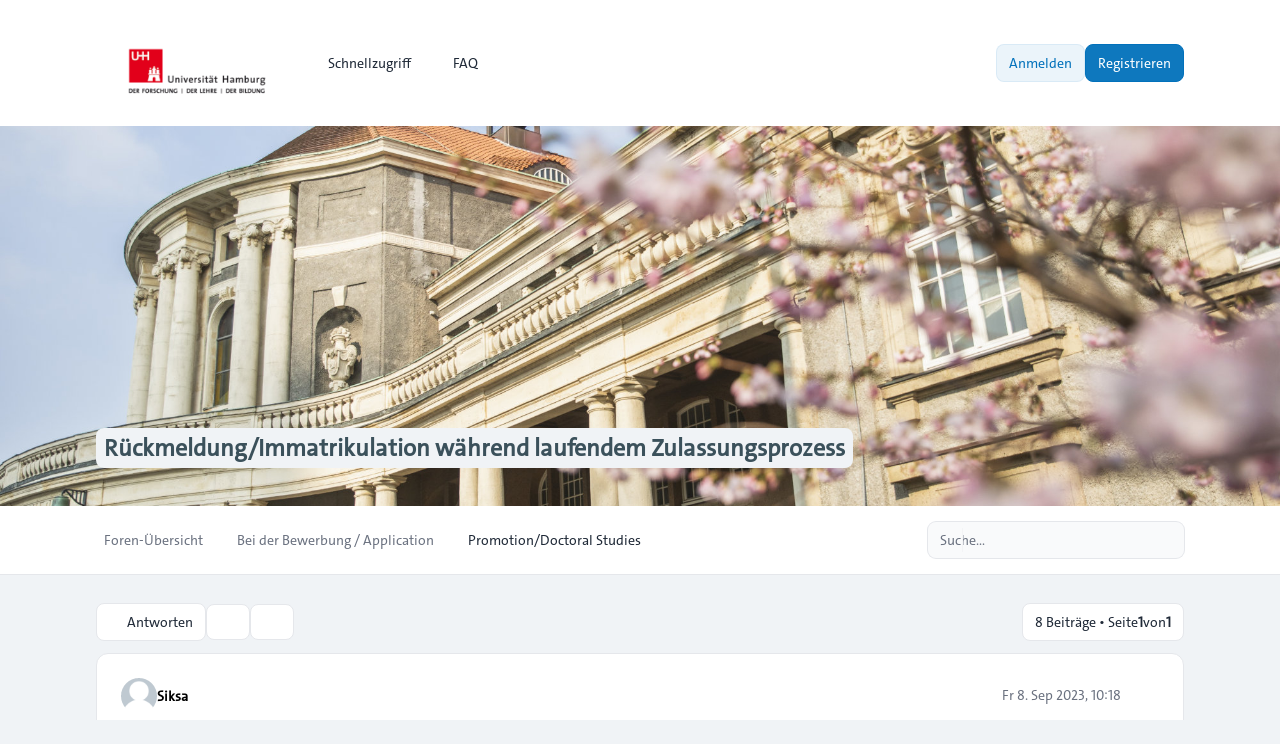

--- FILE ---
content_type: text/html; charset=UTF-8
request_url: https://www.cc-forum.uni-hamburg.de/forum/viewtopic.php?p=57880&sid=577bfaeb84dde01f3bf1c625519d9f07
body_size: 11109
content:
<!DOCTYPE html>
<html dir="ltr" lang="de">
  <head>
    <meta charset="utf-8">
    <meta http-equiv="X-UA-Compatible" content="IE=edge">
    <meta name="viewport" content="width=device-width, initial-scale=1">
    
    <title>Rückmeldung/Immatrikulation während laufendem Zulassungsprozess - Campus-Center Forum</title>

          <link rel="alternate" type="application/atom+xml" title="Feed - Campus-Center Forum" href="/forum/app.php/feed?sid=97d60f2594e308dde2547b60dc53ec29">                  <link rel="alternate" type="application/atom+xml" title="Feed - Neue Themen" href="/forum/app.php/feed/topics?sid=97d60f2594e308dde2547b60dc53ec29">            <link rel="alternate" type="application/atom+xml" title="Feed - Forum - Promotion/Doctoral Studies" href="/forum/app.php/feed/forum/8?sid=97d60f2594e308dde2547b60dc53ec29">      <link rel="alternate" type="application/atom+xml" title="Feed - Thema - Rückmeldung/Immatrikulation während laufendem Zulassungsprozess" href="/forum/app.php/feed/topic/22166?sid=97d60f2594e308dde2547b60dc53ec29">          
          <link rel="canonical" href="https://www.cc-forum.uni-hamburg.de/forum/viewtopic.php?t=22166">
    
    			<link rel="icon" href="./styles/zeina/theme/images/uhh-logo-favicon1.jpg" type="image/x-icon">
    
    <link href="./styles/zeina/theme/assets/css/stylesheet.css" rel="stylesheet" media="screen">

         <link href="./assets/css/font-awesome.min.css?assets_version=62" rel="stylesheet">
        
    
    <link rel="preconnect" href="https://fonts.googleapis.com">
    <link rel="preconnect" href="https://fonts.gstatic.com" crossorigin>
    <link href="https://fonts.googleapis.com/css2?family=Inter:wght@100..900&display=swap" rel="stylesheet">

        
    
    <style>
      html {
        --color-primary: 37, 99, 235;
        --color-text: var(--color-primary);
        --color-secondary: 107, 114, 128;
        --header-image: url("./styles/zeina/theme/images/240304_Fruehling_Esfandiari_0230-2000x1333.jpg") center center / cover no-repeat;
        --panel-bg: rgb(37, 99, 235);
      }
      .header-section .header-image {
        background:  var(--header-image) ;
      }

            .icon, .button .icon, blockquote cite:before, .uncited:before {
        display: inline-block;
        font-family: FontAwesome;
        font-weight: normal;
        font-style: normal;
        font-variant: normal;
        font-size: 14px;
        line-height: 1;
        text-rendering: auto;
        -webkit-font-smoothing: antialiased;
        -moz-osx-font-smoothing: grayscale;
      }
          </style>
  </head>

  <body id="phpbb" class="bg-gray-100 text-gray-800 leading-relaxed relative card-primary ">
        <div class="wrapper flex flex-col min-h-screen">
      <a id="top" class="top-anchor" accesskey="t"></a>

            
            <header>
                <div class="navbar text-sm md:py-4 py-3 bg-white">
  <nav class="max-w-6xl layout-container mx-auto px-4 lg:px-8 md:flex md:items-center md:justify-between md:gap-5">
    <div class="flex items-center justify-between">
  		          			<a href="./index.php?sid=97d60f2594e308dde2547b60dc53ec29">
  				<img class="mx-auto logo" style="" src="./styles/zeina/theme/images/up-uhh-logo-248.png" alt="Campus-Center Forum">
  			</a>
  			            <div class="md:hidden flex items-center gap-2">
				
        <button type="button" class="zn-collapse-toggle relative flex overflow-hidden transition-all duration-300 dropdown-item rounded-full gap-2 p-2" data-zn-collapse="#navbar-alignment" aria-controls="navbar-alignment" aria-label="Toggle navigation">					
					<span class="zn-collapse-open:hidden block leading-[0]"><i class="iconify" data-mode="style" data-icon="ph:list-bold" data-width="24" data-height="24" aria-hidden="true"></i></span>
					<span class="zn-collapse-open:block hidden leading-[0]"><i class="iconify" data-mode="style" data-icon="ph:x" data-width="24" data-height="24" aria-hidden="true"></i></span>
        </button>
      </div>
    </div>
    <div id="navbar-alignment" class="zn-collapse hidden max-md:overflow-hidden basis-full grow md:flex justify-between">
      <ul id="nav-main" class="flex flex-wrap max-md:flex-col gap-1 md:mt-0 mt-4 md:items-center" role="menubar">
								<li id="quick-links" class="zn-dropdown relative [--strategy:static] md:[--strategy:absolute] [--adaptive:none]" role="presentation">
					<a href="#" class="zn-dropdown-toggle dropdown-item gap-2 font-medium" role="menuitem">
            <i class="iconify" data-mode="style" data-icon="mdi:menu" data-width="18" data-height="18" aria-hidden="true"></i>
            <span class="max-md:w-full">Schnellzugriff</span>
						<span class="md:hidden leading-[0]"><i class="iconify" data-mode="style" data-icon="ri:arrow-right-s-line" data-width="18" data-height="18" aria-hidden="true"></i></span>
						<span class="max-md:hidden leading-[0]"><i class="iconify" data-mode="style" data-icon="ri:arrow-down-s-line" data-width="18" data-height="18" aria-hidden="true"></i></span>
          </a>
          <div class="zn-dropdown-menu dropdown dropdown-start md:w-48">
						<ul class="dropdown-contents" role="menu">
																						<li class="first:hidden border-t pt-1 mt-1"></li>
																																<li>
									<a class="dropdown-item" href="./search.php?search_id=unanswered&amp;sid=97d60f2594e308dde2547b60dc53ec29" role="menuitem">Unbeantwortete Themen</a>
								</li>
								<li>
									<a class="dropdown-item" href="./search.php?search_id=active_topics&amp;sid=97d60f2594e308dde2547b60dc53ec29" role="menuitem">Aktive Themen</a>
								</li>
								<li class="border-t pt-1 mt-1"></li>
								<li>
									<a class="dropdown-item" href="./search.php?sid=97d60f2594e308dde2547b60dc53ec29" role="menuitem">Suche</a>
								</li>
																					<li class="first:hidden last:hidden border-t pt-1 mt-1"></li>
													</ul>
          </div>
        </li>
												<li role="presentation">
					<a class="dropdown-item font-medium gap-2" href="/forum/app.php/help/faq?sid=97d60f2594e308dde2547b60dc53ec29" rel="help" title="Häufig gestellte Fragen" role="menuitem">
            <i class="iconify" data-mode="style" data-icon="fluent:chat-bubbles-question-32-regular" data-width="18" data-height="18" aria-hidden="true"></i>
            FAQ
          </a>
				</li>
												      </ul>
			<div class="navbar-menu-divider md:hidden border-t my-2"></div>
      <ul id="user-menu" class="flex max-md:flex-col gap-1 md:items-center" role="menubar">
				
										<li id="login_dropdown" class="zn-dropdown relative" role="presentation">
						<a class="zn-dropdown-toggle btn-primary-outline relative flex overflow-hidden transition-all duration-300" href="./ucp.php?mode=login&amp;redirect=viewtopic.php%3Fp%3D57880&amp;sid=97d60f2594e308dde2547b60dc53ec29" title="Anmelden" accesskey="x" role="menuitem">
							Anmelden
						</a>
						<div id="quick-login" class="zn-dropdown-menu dropdown dropdown-end md:w-96 max-md:max-w-[85%]">
	<form class="dropdown-contents" method="post" action="./ucp.php?mode=login&amp;sid=97d60f2594e308dde2547b60dc53ec29">
		<a class="dropdown-header block text-base font-medium md:p-3 p-2" href="./ucp.php?mode=login&amp;redirect=viewtopic.php%3Fp%3D57880&amp;sid=97d60f2594e308dde2547b60dc53ec29">Anmelden</a>
		<div class="dropdown-content space-y-4 md:p-3 p-2">
			<div>
				<label for="username" class="block text-sm font-medium">Benutzername:</label>
				<input type="text" id="username" name="username" size="10" class="inputbox mt-2" autocomplete="username">
			</div>
			<div>
				<div class="flex items-center justify-between">
					<label for="password" class="block text-sm font-medium">Passwort:</label>
									</div>
				<div class="mt-2 relative">
					<input type="password" id="password" name="password" size="10" autocomplete="current-password" class="inputbox">
					<button type="button" title="Show Password" aria-label="Show Password" data-zn-password="#password" tabindex="-1" class="zn-password-toggle absolute top-0 end-0 px-3 rounded-e-md flex items-center h-full">
						<span class="zn-password-active:block hidden leading-[0]"><i class="iconify text-secondary" data-mode="style" data-icon="ph:eye" data-height="14" data-width="14"></i></span>
						<span class="zn-password-active:hidden leading-[0]"><i class="iconify text-secondary" data-mode="style" data-icon="ph:eye-slash" data-height="14" data-width="14"></i></span>
					</button>
				</div>
			</div>
		</div>
		<div class="dropdown-footer md:p-3 p-2">

						<div class="flex mb-4">
				<input id="autologin" name="autologin" type="checkbox" class="checkbox-primary">
				<label for="autologin" class="text-sm text-secondary ms-3">Angemeldet bleiben</label>
			</div>
						<input type="hidden" name="redirect" value="./viewtopic.php?p=57880&amp;sid=97d60f2594e308dde2547b60dc53ec29" />
<input type="hidden" name="creation_time" value="1769735858" />
<input type="hidden" name="form_token" value="1dfe2ac01fbccdce54f7d5f04a7783308545f3fa" />

			

			<button type="submit" name="login" class="btn-primary relative flex overflow-hidden transition-all duration-300 flex w-full justify-center" value="Anmelden">Anmelden</button>
			
							<p class="mt-4 text-center text-sm text-secondary">
					Not a member?
					<a href="./ucp.php?mode=register&amp;sid=97d60f2594e308dde2547b60dc53ec29" class="font-medium text-color">Registrieren</a>
				</p>
					</div>
	</form>
</div>					</li>
					
										<li role="presentation">
						<a class="btn-primary relative flex overflow-hidden transition-all duration-300" href="./ucp.php?mode=register&amp;sid=97d60f2594e308dde2547b60dc53ec29" role="menuitem">
							Registrieren
						</a>
					</li>
					
												</ul>
    </div>
  </nav>
</div>        <div id="page-header" role="banner">
                    <div class="relative header-section overflow-hidden">
            <div class="flex size-full items-center">
              <div class="size-full header-image"></div>
            </div>
            <div class="absolute bottom-[10%] w-full z-[2]">
              <div class="max-w-6xl layout-container mx-auto px-4 lg:px-8 leading-relaxed">
                				<h1 class="topic-title text-slate-50 md:text-2xl text-xl">Rückmeldung/Immatrikulation während laufendem Zulassungsprozess</h1>
					                <p class="absolute left-[-10000px] top-auto w-1 h-1 overflow-hidden"><a href="#start_here">Zum Inhalt</a></p>
              </div>
            </div>
          </div>
                  </div>
        <div class="breadcrumbs-panel border-b border-gray-200 bg-white min-h-16">
	<div class="max-w-6xl layout-container mx-auto p-4 lg:px-8 flex max-md:flex-col-reverse flex-wrap md:items-center md:justify-between gap-2 max-md:py-1">
		<div class="breadcrumbs">
			<div id="breadcrumbs" class="zn-collapse hidden md:flex max-md:overflow-hidden basis-full grow justify-between">
				<ol class="breadcrumb md:flex block flex-wrap items-center text-sm font-medium w-full max-md:mb-2">
										
					
					
										<li itemscope itemtype="https://schema.org/BreadcrumbList" class="breadcrumb-item">
						<span class="md:inline-flex block items-center" itemtype="https://schema.org/ListItem" itemprop="itemListElement" itemscope>
							<a itemprop="item" href="./index.php?sid=97d60f2594e308dde2547b60dc53ec29" accesskey="h" data-navbar-reference="index" class="relative flex overflow-hidden transition-all duration-300 dropdown-item md:p-2 p-3 text-secondary">
								<span itemprop="name">Foren-Übersicht</span>
							</a>
														<span class="max-md:hidden flex"><i class="iconify opacity-50" data-mode="style" data-icon="mdi:slash-forward" data-width="18" data-height="18" aria-hidden="true"></i></span>
														<meta itemprop="position" content="1">
						</span>
					</li>

															<li itemscope itemtype="https://schema.org/BreadcrumbList" class="breadcrumb-item">
																		<span class="md:inline-flex block items-center" itemtype="https://schema.org/ListItem" itemprop="itemListElement" itemscope data-forum-id="3">
							<a itemprop="item" href="./viewforum.php?f=3&amp;sid=97d60f2594e308dde2547b60dc53ec29" class="relative flex overflow-hidden transition-all duration-300 dropdown-item md:p-2 p-3 text-secondary">
								<span itemprop="name">Bei der Bewerbung / Application</span>
							</a>
															<span class="max-md:hidden flex"><i class="iconify opacity-50" data-mode="style" data-icon="mdi:slash-forward" data-width="18" data-height="18" aria-hidden="true"></i></span>
														<meta itemprop="position" content="2">
						</span>
					</li>
																				<li itemscope itemtype="https://schema.org/BreadcrumbList" class="breadcrumb-item">
																		<span class="md:inline-flex block items-center" itemtype="https://schema.org/ListItem" itemprop="itemListElement" itemscope data-forum-id="8">
							<a itemprop="item" href="./viewforum.php?f=8&amp;sid=97d60f2594e308dde2547b60dc53ec29" class="relative flex overflow-hidden transition-all duration-300 dropdown-item md:p-2 p-3 text-current">
								<span itemprop="name">Promotion/Doctoral Studies</span>
							</a>
														<meta itemprop="position" content="3">
						</span>
					</li>
												      
									</ol>
			</div>
		</div>
		<div class="flex items-center gap-2 max-md:w-full max-md:mt-2">
    	<div class="md:hidden">
				<button type="button" class="zn-collapse-toggle dropdown-item w-full gap-2 relative flex overflow-hidden transition-all duration-300 rounded-full" data-zn-collapse="#breadcrumbs" aria-controls="breadcrumbs">
					<i class="iconify" data-mode="style" data-icon="ri:menu-4-fill" data-width="20" data-height="20" aria-hidden="true"></i>
				</button>
			</div>
      <div class="max-md:w-full">
  			  			  			<div id="search-box" class="search-box search-header" role="search">
  				<form action="./search.php?sid=97d60f2594e308dde2547b60dc53ec29" method="get" id="search" class="flex items-center relative">
  					<input name="keywords" id="keywords" type="text" maxlength="128" class="inputbox search md:w-64 w-full shadow-none" size="20" value="" placeholder="Suche…">
  					<div class="absolute ltr:right-1 rtl:left-1 flex items-center">
  						<button class="button button-search relative flex overflow-hidden transition-all duration-300 leading-[0] p-2 text-secondary hover:text-color hover:bg-primary/5 rounded-full" type="submit" title="Suche" aria-label="Suche">
  							<i class="iconify" data-mode="style" data-icon="fluent:search-32-filled" data-width="18" data-height="18" aria-hidden="true"></i>
  						</button>
  						<span class="py-3 border-r"></span>
  						<a href="./search.php?sid=97d60f2594e308dde2547b60dc53ec29" class="button button-search-end relative flex overflow-hidden transition-all duration-300 leading-[0] p-2 text-secondary hover:text-color hover:bg-primary/5 rounded-full" title="Erweiterte Suche">
  							<i class="iconify" data-mode="style" data-icon="lucide:settings" data-width="18" data-height="18" aria-hidden="true"></i><span class="sr-only">Erweiterte Suche</span>
  						</a>
  					</div>
  					<input type="hidden" name="sid" value="97d60f2594e308dde2547b60dc53ec29" />

  				</form>
  			</div>
  			  			      </div>
		</div>
	</div>
</div>      </header>
            
            <main id="page-body" class="page-body flex-grow w-full bg-gray-100">
        <div class="max-w-6xl layout-container mx-auto p-4 lg:px-8">
          <a id="start_here" class="anchor"></a>
          

<div class="action-bar bar-top flex flex-wrap md:items-center my-3 justify-between gap-1 gap-y-2">
	<div class="flex flex-wrap items-center gap-1 grow">
		<div class="flex items-center gap-1">
										<a href="./posting.php?mode=reply&amp;t=22166&amp;sid=97d60f2594e308dde2547b60dc53ec29" class="card-sm relative flex overflow-hidden transition-all duration-300 max-md:w-full " title="Antwort erstellen">
											<i class="iconify" data-mode="style" data-icon="bi:reply" data-width="18" data-height="18" aria-hidden="true"></i> <span class="max-md:hidden">Antworten</span>
									</a>
								</div>

		<div class="topic-tools post-buttons zn-dropdown relative">
	<button type="button" class="zn-dropdown-toggle relative flex overflow-hidden transition-all duration-300 card-sm link" title="Themen-Optionen">
		<i class="iconify p-px" data-mode="style" data-icon="uil:wrench" data-width="18" data-height="18" aria-hidden="true"></i>
		<span class="sr-only">Themen-Optionen</span>
	</button>
	<div class="zn-dropdown-menu dropdown dropdown-start md:w-56">
		<ul class="dropdown-content text-sm" role="menu">
																											<li>
					<a href="./viewtopic.php?t=22166&amp;sid=97d60f2594e308dde2547b60dc53ec29&amp;view=print" title="Druckansicht" accesskey="p" class="relative flex overflow-hidden transition-all duration-300 dropdown-item gap-2">
						<i class="iconify" data-mode="style" data-icon="fluent:print-24-regular" data-width="18" data-height="18" aria-hidden="true"></i><span>Druckansicht</span>
					</a>
				</li>
										</ul>
	</div>
</div>
		
					<div id="search-forum" class="search-forum zn-dropdown relative">
				<button id="zn-dropdown-search-forum" type="button" class="zn-dropdown-toggle relative flex overflow-hidden transition-all duration-300 card-sm link" title="Thema durchsuchen…">
					<i class="iconify p-px" data-mode="style" data-icon="fluent:search-32-filled" data-width="18" data-height="18" aria-hidden="true"></i>
					<span class="sr-only">Suche</span>
				</button>
				<div class="zn-dropdown-menu dropdown dropdown-start md:w-56">
					<form method="get" id="topic-search" action="./search.php?sid=97d60f2594e308dde2547b60dc53ec29" class="p-2">
						<div class="dropdown-content search-box" role="search">
							<div>
								<label for="search_keywords" class="block text-sm font-medium mb-2">Suche:</label>
								<input class="inputbox search" type="search" name="keywords" id="search_keywords" size="20" placeholder="Thema durchsuchen…">
							</div>
						</div>
						<div class="dropdown-footer mt-2">
							<button class="btn-primary button-search relative flex overflow-hidden transition-all duration-300 w-full justify-center" type="submit" value="Suche">Suche</button>
							<a href="./search.php?sid=97d60f2594e308dde2547b60dc53ec29" class="btn-primary-outline relative flex overflow-hidden transition-all duration-300 justify-center mt-1">Erweiterte Suche</a>
							<input type="hidden" name="t" value="22166" />
<input type="hidden" name="sf" value="msgonly" />
<input type="hidden" name="sid" value="97d60f2594e308dde2547b60dc53ec29" />

						</div>
					</form>
				</div>
			</div>
		
			</div>

		<div class="flex flex-wrap items-center justify-end gap-1">
		<div class="pagination flex flex-wrap items-center justify-end gap-1">
						<div class="card-sm">8 Beiträge &bull; Seite <strong>1</strong> von <strong>1</strong></div>
					</div>
	</div>
		</div>


<div class="posts my-3 flex flex-col gap-y-3">
		<div id="p57781" class="post has-profile card p-6 has-simple-profile">
    		
    <div class="postbody grow">
            			
			<div id="post_content57781">
        <div  class="postprofile postprofile-simple flex flex-wrap gap-2 items-start justify-between pb-4" id="profile57781" >
  				<div class="zn-dropdown user_data_dropdown relative">
  					<div class="zn-dropdown-toggle hover:cursor-pointer author flex items-center min-w-0 gap-3">
  						<div class="avatar-container relative author-img-sm">
  							  							                  <span class="avatar flex h-9 w-9 rounded-full overflow-hidden"><img src="./styles/zeina/theme/images/no_avatar.gif"></span>
                  							  						</div>
  						<div class="flex flex-wrap gap-3 w-full">
  							<div class="min-w-0 flex-auto">
  								  								<div class="profile-author text-sm font-semibold"><a href="./memberlist.php?mode=viewprofile&amp;u=36458&amp;sid=97d60f2594e308dde2547b60dc53ec29" style="color: #000000;" class="username-coloured">Siksa</a></div>
  								
  								  								  								  							</div>
  							  						</div>
  					</div>
  					<div class="zn-dropdown-menu dropdown dropdown-start md:w-80 max-md:max-w-[85%] no_data" data-dropdown="user_data_57781"></div>
  				</div>
          
    			<div class="flex items-center gap-1 justify-end grow">
    				
                			              <time class="text-secondary p-1 text-sm max-md:hidden" datetime="2023-09-08T08:18:13+00:00">Fr 8. Sep 2023, 10:18</time>
    			              
    				    				    				
    					<div class="topic-tools post-buttons flex items-center gap-1 p-0">
    						    						    						<a href="./posting.php?mode=quote&amp;p=57781&amp;sid=97d60f2594e308dde2547b60dc53ec29" title="Mit Zitat antworten" class="relative flex overflow-hidden transition-all duration-300 rounded-full text-secondary hover:text-color hover:bg-primary/[0.08] font-medium p-2 inline-flex gap-2" aria-label="Zitieren">
    							<i class="iconify" data-mode="style" data-icon="mingcute:quote-right-line" data-width="18" data-height="18" aria-hidden="true"></i>
    						</a>
    						    						
    						    					</div>
    				    				    			</div>
                  </div>
        
                    		<div class="post-title flex items-center gap-2 font-semibold">
    			    				<img src="./images/icons/misc/UHHAntwort.gif" width="14" height="14" alt="Bearbeitet" title="Bearbeitet">
    			    			<a href="./viewtopic.php?p=57781&amp;sid=97d60f2594e308dde2547b60dc53ec29#p57781">Rückmeldung/Immatrikulation während laufendem Zulassungsprozess</a>
    		</div>
        
    		<div class="mt-2.5 pt-2.5 border-t">
    			<div>
    				
    				
    				
    				<div class="content">Liebes CC-Team,<br>
<br>
ich habe kurzfristig erfahren, dass ich noch die Zulassung nach der aktuellen Promotionsstudienordnung nachholen muss (bin aus familiären Gründen schon länger Promotionsstudentin an der Uni HH). Mein Doktorvater hat bereits im Juli (oder Anfang August?) die Betreuungszusage in die Alsterterrassen geschickt. Ich habe bereits am 20. August die 340 EUR fürs Wintersemester überwiesen (ohne dass dieses Mal der Zahlträger etc in Stine erschienen war). Die Zulassung von der Kommission ist in Vorbereitung, aber aus terminlichen Gründen noch nicht erfolgt. <br>
Kann ich mit dem baldigen Eintreffen meiner Semesterunterlagen rechnen, oder ist etwas schiefgegangen, oder muss ich noch etwas liefern?<br>
<br>
Mit freundlichen Grüßen<br>
Siksa</div>
    				
    				
    				
    				
    				
    				
    				
    				    					    				
    				    			</div>
    		</div>
      </div>
    </div>
	</div>
			<div id="p57796" class="post has-profile card p-6 has-simple-profile">
    		
    <div class="postbody grow">
            			
			<div id="post_content57796">
        <div  class="postprofile postprofile-simple flex flex-wrap gap-2 items-start justify-between pb-4" id="profile57796" >
  				<div class="zn-dropdown user_data_dropdown relative">
  					<div class="zn-dropdown-toggle hover:cursor-pointer author flex items-center min-w-0 gap-3">
  						<div class="avatar-container relative author-img-sm">
  							  							  								<a href="./memberlist.php?mode=viewprofile&amp;u=99&amp;sid=97d60f2594e308dde2547b60dc53ec29" class="avatar flex h-9 w-9 rounded-full overflow-hidden"><img class="avatar" src="./download/file.php?avatar=g8_1418725641.jpg" width="50" height="50" alt="Benutzeravatar" /></a>  							  							  						</div>
  						<div class="flex flex-wrap gap-3 w-full">
  							<div class="min-w-0 flex-auto">
  								  								<div class="profile-author text-sm font-semibold"><a href="./memberlist.php?mode=viewprofile&amp;u=99&amp;sid=97d60f2594e308dde2547b60dc53ec29" style="color: #696969;" class="username-coloured">Campus-Center - BK</a></div>
  								
  								  								  								  							</div>
  							  						</div>
  					</div>
  					<div class="zn-dropdown-menu dropdown dropdown-start md:w-80 max-md:max-w-[85%] no_data" data-dropdown="user_data_57796"></div>
  				</div>
          
    			<div class="flex items-center gap-1 justify-end grow">
    				
                			              <time class="text-secondary p-1 text-sm max-md:hidden" datetime="2023-09-08T14:09:35+00:00">Fr 8. Sep 2023, 16:09</time>
    			              
    				    				    				
    					<div class="topic-tools post-buttons flex items-center gap-1 p-0">
    						    						    						<a href="./posting.php?mode=quote&amp;p=57796&amp;sid=97d60f2594e308dde2547b60dc53ec29" title="Mit Zitat antworten" class="relative flex overflow-hidden transition-all duration-300 rounded-full text-secondary hover:text-color hover:bg-primary/[0.08] font-medium p-2 inline-flex gap-2" aria-label="Zitieren">
    							<i class="iconify" data-mode="style" data-icon="mingcute:quote-right-line" data-width="18" data-height="18" aria-hidden="true"></i>
    						</a>
    						    						
    						    					</div>
    				    				    			</div>
                  </div>
        
                    		<div class="post-title flex items-center gap-2 font-semibold">
    			    			<a href="./viewtopic.php?p=57796&amp;sid=97d60f2594e308dde2547b60dc53ec29#p57796">Re: Rückmeldung/Immatrikulation während laufendem Zulassungsprozess</a>
    		</div>
        
    		<div class="mt-2.5 pt-2.5 border-t">
    			<div>
    				
    				
    				
    				<div class="content">Hallo Siska,<br>
<br>
es fehlt nur der Zulassungsbescheid aus der Fakultät. Dann können die Semesterunterlagen erstellt werden.<br>
<br>
Mit besten Grüßen,<br>
BK</div>
    				
    				
    				
    				
    				
    				
    				
    				    					<div id="sig57796" class="signature mt-3 pt-3 border-t border-dashed border-gray-200">Beratung und Administration<br>
Campus-Center<br>
Universität Hamburg</div>    				
    				    			</div>
    		</div>
      </div>
    </div>
	</div>
			<div id="p57799" class="post has-profile card p-6 has-simple-profile">
    		
    <div class="postbody grow">
            			
			<div id="post_content57799">
        <div  class="postprofile postprofile-simple flex flex-wrap gap-2 items-start justify-between pb-4" id="profile57799" >
  				<div class="zn-dropdown user_data_dropdown relative">
  					<div class="zn-dropdown-toggle hover:cursor-pointer author flex items-center min-w-0 gap-3">
  						<div class="avatar-container relative author-img-sm">
  							  							                  <span class="avatar flex h-9 w-9 rounded-full overflow-hidden"><img src="./styles/zeina/theme/images/no_avatar.gif"></span>
                  							  						</div>
  						<div class="flex flex-wrap gap-3 w-full">
  							<div class="min-w-0 flex-auto">
  								  								<div class="profile-author text-sm font-semibold"><a href="./memberlist.php?mode=viewprofile&amp;u=36458&amp;sid=97d60f2594e308dde2547b60dc53ec29" style="color: #000000;" class="username-coloured">Siksa</a></div>
  								
  								  								  								  							</div>
  							  						</div>
  					</div>
  					<div class="zn-dropdown-menu dropdown dropdown-start md:w-80 max-md:max-w-[85%] no_data" data-dropdown="user_data_57799"></div>
  				</div>
          
    			<div class="flex items-center gap-1 justify-end grow">
    				
                			              <time class="text-secondary p-1 text-sm max-md:hidden" datetime="2023-09-08T19:25:04+00:00">Fr 8. Sep 2023, 21:25</time>
    			              
    				    				    				
    					<div class="topic-tools post-buttons flex items-center gap-1 p-0">
    						    						    						<a href="./posting.php?mode=quote&amp;p=57799&amp;sid=97d60f2594e308dde2547b60dc53ec29" title="Mit Zitat antworten" class="relative flex overflow-hidden transition-all duration-300 rounded-full text-secondary hover:text-color hover:bg-primary/[0.08] font-medium p-2 inline-flex gap-2" aria-label="Zitieren">
    							<i class="iconify" data-mode="style" data-icon="mingcute:quote-right-line" data-width="18" data-height="18" aria-hidden="true"></i>
    						</a>
    						    						
    						    					</div>
    				    				    			</div>
                  </div>
        
                    		<div class="post-title flex items-center gap-2 font-semibold">
    			    			<a href="./viewtopic.php?p=57799&amp;sid=97d60f2594e308dde2547b60dc53ec29#p57799">Re: Rückmeldung/Immatrikulation während laufendem Zulassungsprozess</a>
    		</div>
        
    		<div class="mt-2.5 pt-2.5 border-t">
    			<div>
    				
    				
    				
    				<div class="content">Liebe/-r BK,<br>
<br>
vielen Dank für die Antwort! Der zuständige Promotionsausschuss tagt erst wieder am 25. Oktober. Heißt das, dass ich dann zu Semesterbeginn meine Unterlagen (inklusive Semesterticket) noch nicht haben werde?<br>
<br>
Freundliche Grüße<br>
Siksa</div>
    				
    				
    				
    				
    				
    				
    				
    				    					    				
    				    			</div>
    		</div>
      </div>
    </div>
	</div>
			<div id="p57880" class="post has-profile card p-6 has-simple-profile">
    		
    <div class="postbody grow">
            			
			<div id="post_content57880">
        <div  class="postprofile postprofile-simple flex flex-wrap gap-2 items-start justify-between pb-4" id="profile57880" >
  				<div class="zn-dropdown user_data_dropdown relative">
  					<div class="zn-dropdown-toggle hover:cursor-pointer author flex items-center min-w-0 gap-3">
  						<div class="avatar-container relative author-img-sm">
  							  							  								<a href="./memberlist.php?mode=viewprofile&amp;u=99&amp;sid=97d60f2594e308dde2547b60dc53ec29" class="avatar flex h-9 w-9 rounded-full overflow-hidden"><img class="avatar" src="./download/file.php?avatar=g8_1418725641.jpg" width="50" height="50" alt="Benutzeravatar" /></a>  							  							  						</div>
  						<div class="flex flex-wrap gap-3 w-full">
  							<div class="min-w-0 flex-auto">
  								  								<div class="profile-author text-sm font-semibold"><a href="./memberlist.php?mode=viewprofile&amp;u=99&amp;sid=97d60f2594e308dde2547b60dc53ec29" style="color: #696969;" class="username-coloured">Campus-Center - BK</a></div>
  								
  								  								  								  							</div>
  							  						</div>
  					</div>
  					<div class="zn-dropdown-menu dropdown dropdown-start md:w-80 max-md:max-w-[85%] no_data" data-dropdown="user_data_57880"></div>
  				</div>
          
    			<div class="flex items-center gap-1 justify-end grow">
    				
                			              <time class="text-secondary p-1 text-sm max-md:hidden" datetime="2023-09-13T16:23:11+00:00">Mi 13. Sep 2023, 18:23</time>
    			              
    				    				    				
    					<div class="topic-tools post-buttons flex items-center gap-1 p-0">
    						    						    						<a href="./posting.php?mode=quote&amp;p=57880&amp;sid=97d60f2594e308dde2547b60dc53ec29" title="Mit Zitat antworten" class="relative flex overflow-hidden transition-all duration-300 rounded-full text-secondary hover:text-color hover:bg-primary/[0.08] font-medium p-2 inline-flex gap-2" aria-label="Zitieren">
    							<i class="iconify" data-mode="style" data-icon="mingcute:quote-right-line" data-width="18" data-height="18" aria-hidden="true"></i>
    						</a>
    						    						
    						    					</div>
    				    				    			</div>
                  </div>
        
                    		<div class="post-title flex items-center gap-2 font-semibold">
    			    			<a href="./viewtopic.php?p=57880&amp;sid=97d60f2594e308dde2547b60dc53ec29#p57880">Re: Rückmeldung/Immatrikulation während laufendem Zulassungsprozess</a>
    		</div>
        
    		<div class="mt-2.5 pt-2.5 border-t">
    			<div>
    				
    				
    				
    				<div class="content">Hallo Siksa,<br>
<br>
leider ja. Die Semesterunterlagen werden erst erstellt, wenn uns die Zulassung vorliegt. Sie können uns die Zulassung über das folgende Formular einreichen: <a href="https://www.uni-hamburg.de/campuscenter/bewerbung/online-immatrikulation/nachreichungen.html" class="postlink">https://www.uni-hamburg.de/campuscenter ... ungen.html</a>.<br>
<br>
Beste Grüße,<br>
BK</div>
    				
    				
    				
    				
    				
    				
    				
    				    					<div id="sig57880" class="signature mt-3 pt-3 border-t border-dashed border-gray-200">Beratung und Administration<br>
Campus-Center<br>
Universität Hamburg</div>    				
    				    			</div>
    		</div>
      </div>
    </div>
	</div>
			<div id="p58521" class="post has-profile card p-6 has-simple-profile">
    		
    <div class="postbody grow">
            			
			<div id="post_content58521">
        <div  class="postprofile postprofile-simple flex flex-wrap gap-2 items-start justify-between pb-4" id="profile58521" >
  				<div class="zn-dropdown user_data_dropdown relative">
  					<div class="zn-dropdown-toggle hover:cursor-pointer author flex items-center min-w-0 gap-3">
  						<div class="avatar-container relative author-img-sm">
  							  							                  <span class="avatar flex h-9 w-9 rounded-full overflow-hidden"><img src="./styles/zeina/theme/images/no_avatar.gif"></span>
                  							  						</div>
  						<div class="flex flex-wrap gap-3 w-full">
  							<div class="min-w-0 flex-auto">
  								  								<div class="profile-author text-sm font-semibold"><a href="./memberlist.php?mode=viewprofile&amp;u=36458&amp;sid=97d60f2594e308dde2547b60dc53ec29" style="color: #000000;" class="username-coloured">Siksa</a></div>
  								
  								  								  								  							</div>
  							  						</div>
  					</div>
  					<div class="zn-dropdown-menu dropdown dropdown-start md:w-80 max-md:max-w-[85%] no_data" data-dropdown="user_data_58521"></div>
  				</div>
          
    			<div class="flex items-center gap-1 justify-end grow">
    				
                			              <time class="text-secondary p-1 text-sm max-md:hidden" datetime="2023-11-03T21:26:09+00:00">Fr 3. Nov 2023, 22:26</time>
    			              
    				    				    				
    					<div class="topic-tools post-buttons flex items-center gap-1 p-0">
    						    						    						<a href="./posting.php?mode=quote&amp;p=58521&amp;sid=97d60f2594e308dde2547b60dc53ec29" title="Mit Zitat antworten" class="relative flex overflow-hidden transition-all duration-300 rounded-full text-secondary hover:text-color hover:bg-primary/[0.08] font-medium p-2 inline-flex gap-2" aria-label="Zitieren">
    							<i class="iconify" data-mode="style" data-icon="mingcute:quote-right-line" data-width="18" data-height="18" aria-hidden="true"></i>
    						</a>
    						    						
    						    					</div>
    				    				    			</div>
                  </div>
        
                    		<div class="post-title flex items-center gap-2 font-semibold">
    			    			<a href="./viewtopic.php?p=58521&amp;sid=97d60f2594e308dde2547b60dc53ec29#p58521">Re: Rückmeldung/Immatrikulation während laufendem Zulassungsprozess</a>
    		</div>
        
    		<div class="mt-2.5 pt-2.5 border-t">
    			<div>
    				
    				
    				
    				<div class="content">Juhu, die Zulassung ist da! Vielen Dank für den Link! Im Zulassungsbrief steht nämlich, ich solle nun die Immatrikulation "über Stine" beantragen - weiter nichts. Bzw es wird noch ein Link genannt, wo ich die nötigen Infos finden sollte, aber da fand ich nichts.<br>
Da hilft Ihr Link weiter. Tausend Dank! Jetzt habe ich gerade noch herausgefunden, dass "Bewerbernummer" die "Aktennummer" - OHNE das "D1"! - ist. Abgeschickt, dann warte ich mal ab.</div>
    				
    				
    				
    				
    				
    				
    				
    				    					    				
    				    			</div>
    		</div>
      </div>
    </div>
	</div>
			<div id="p58544" class="post has-profile card p-6 has-simple-profile">
    		
    <div class="postbody grow">
            			
			<div id="post_content58544">
        <div  class="postprofile postprofile-simple flex flex-wrap gap-2 items-start justify-between pb-4" id="profile58544" >
  				<div class="zn-dropdown user_data_dropdown relative">
  					<div class="zn-dropdown-toggle hover:cursor-pointer author flex items-center min-w-0 gap-3">
  						<div class="avatar-container relative author-img-sm">
  							  							                  <span class="avatar flex h-9 w-9 rounded-full overflow-hidden"><img src="./styles/zeina/theme/images/no_avatar.gif"></span>
                  							  						</div>
  						<div class="flex flex-wrap gap-3 w-full">
  							<div class="min-w-0 flex-auto">
  								  								<div class="profile-author text-sm font-semibold"><a href="./memberlist.php?mode=viewprofile&amp;u=36458&amp;sid=97d60f2594e308dde2547b60dc53ec29" style="color: #000000;" class="username-coloured">Siksa</a></div>
  								
  								  								  								  							</div>
  							  						</div>
  					</div>
  					<div class="zn-dropdown-menu dropdown dropdown-start md:w-80 max-md:max-w-[85%] no_data" data-dropdown="user_data_58544"></div>
  				</div>
          
    			<div class="flex items-center gap-1 justify-end grow">
    				
                			              <time class="text-secondary p-1 text-sm max-md:hidden" datetime="2023-11-08T19:45:29+00:00">Mi 8. Nov 2023, 20:45</time>
    			              
    				    				    				
    					<div class="topic-tools post-buttons flex items-center gap-1 p-0">
    						    						    						<a href="./posting.php?mode=quote&amp;p=58544&amp;sid=97d60f2594e308dde2547b60dc53ec29" title="Mit Zitat antworten" class="relative flex overflow-hidden transition-all duration-300 rounded-full text-secondary hover:text-color hover:bg-primary/[0.08] font-medium p-2 inline-flex gap-2" aria-label="Zitieren">
    							<i class="iconify" data-mode="style" data-icon="mingcute:quote-right-line" data-width="18" data-height="18" aria-hidden="true"></i>
    						</a>
    						    						
    						    					</div>
    				    				    			</div>
                  </div>
        
                    		<div class="post-title flex items-center gap-2 font-semibold">
    			    			<a href="./viewtopic.php?p=58544&amp;sid=97d60f2594e308dde2547b60dc53ec29#p58544">Re: Rückmeldung/Immatrikulation während laufendem Zulassungsprozess</a>
    		</div>
        
    		<div class="mt-2.5 pt-2.5 border-t">
    			<div>
    				
    				
    				
    				<div class="content">Ich warte immer noch... Als nächstes müssten doch in Stine meine Semesterunterlagen erscheinen, oder? Die Betreuungsvereinbarung habe ich auch schon auf Docata hochgeladen. Den Semesterbeitrag bezahlt habe ich ja schon im August...</div>
    				
    				
    				
    				
    				
    				
    				
    				    					    				
    				    			</div>
    		</div>
      </div>
    </div>
	</div>
			<div id="p58641" class="post has-profile card p-6 has-simple-profile">
    		
    <div class="postbody grow">
            			
			<div id="post_content58641">
        <div  class="postprofile postprofile-simple flex flex-wrap gap-2 items-start justify-between pb-4" id="profile58641" >
  				<div class="zn-dropdown user_data_dropdown relative">
  					<div class="zn-dropdown-toggle hover:cursor-pointer author flex items-center min-w-0 gap-3">
  						<div class="avatar-container relative author-img-sm">
  							  							  								<a href="./memberlist.php?mode=viewprofile&amp;u=99&amp;sid=97d60f2594e308dde2547b60dc53ec29" class="avatar flex h-9 w-9 rounded-full overflow-hidden"><img class="avatar" src="./download/file.php?avatar=g8_1418725641.jpg" width="50" height="50" alt="Benutzeravatar" /></a>  							  							  						</div>
  						<div class="flex flex-wrap gap-3 w-full">
  							<div class="min-w-0 flex-auto">
  								  								<div class="profile-author text-sm font-semibold"><a href="./memberlist.php?mode=viewprofile&amp;u=99&amp;sid=97d60f2594e308dde2547b60dc53ec29" style="color: #696969;" class="username-coloured">Campus-Center - BK</a></div>
  								
  								  								  								  							</div>
  							  						</div>
  					</div>
  					<div class="zn-dropdown-menu dropdown dropdown-start md:w-80 max-md:max-w-[85%] no_data" data-dropdown="user_data_58641"></div>
  				</div>
          
    			<div class="flex items-center gap-1 justify-end grow">
    				
                			              <time class="text-secondary p-1 text-sm max-md:hidden" datetime="2023-11-23T08:27:26+00:00">Do 23. Nov 2023, 09:27</time>
    			              
    				    				    				
    					<div class="topic-tools post-buttons flex items-center gap-1 p-0">
    						    						    						<a href="./posting.php?mode=quote&amp;p=58641&amp;sid=97d60f2594e308dde2547b60dc53ec29" title="Mit Zitat antworten" class="relative flex overflow-hidden transition-all duration-300 rounded-full text-secondary hover:text-color hover:bg-primary/[0.08] font-medium p-2 inline-flex gap-2" aria-label="Zitieren">
    							<i class="iconify" data-mode="style" data-icon="mingcute:quote-right-line" data-width="18" data-height="18" aria-hidden="true"></i>
    						</a>
    						    						
    						    					</div>
    				    				    			</div>
                  </div>
        
                    		<div class="post-title flex items-center gap-2 font-semibold">
    			    			<a href="./viewtopic.php?p=58641&amp;sid=97d60f2594e308dde2547b60dc53ec29#p58641">Re: Rückmeldung/Immatrikulation während laufendem Zulassungsprozess</a>
    		</div>
        
    		<div class="mt-2.5 pt-2.5 border-t">
    			<div>
    				
    				
    				
    				<div class="content">Hallo Siksa,<br>
<br>
laut System sind Sie jetzt endgültig immatrikuliert und sollten auch bereits alle Unterlagen erhalten haben.<br>
<br>
Mit besten Grüßen,<br>
BK</div>
    				
    				
    				
    				
    				
    				
    				
    				    					<div id="sig58641" class="signature mt-3 pt-3 border-t border-dashed border-gray-200">Beratung und Administration<br>
Campus-Center<br>
Universität Hamburg</div>    				
    				    			</div>
    		</div>
      </div>
    </div>
	</div>
			<div id="p58657" class="post has-profile card p-6 has-simple-profile">
    		
    <div class="postbody grow">
            			
			<div id="post_content58657">
        <div  class="postprofile postprofile-simple flex flex-wrap gap-2 items-start justify-between pb-4" id="profile58657" >
  				<div class="zn-dropdown user_data_dropdown relative">
  					<div class="zn-dropdown-toggle hover:cursor-pointer author flex items-center min-w-0 gap-3">
  						<div class="avatar-container relative author-img-sm">
  							  							                  <span class="avatar flex h-9 w-9 rounded-full overflow-hidden"><img src="./styles/zeina/theme/images/no_avatar.gif"></span>
                  							  						</div>
  						<div class="flex flex-wrap gap-3 w-full">
  							<div class="min-w-0 flex-auto">
  								  								<div class="profile-author text-sm font-semibold"><a href="./memberlist.php?mode=viewprofile&amp;u=36458&amp;sid=97d60f2594e308dde2547b60dc53ec29" style="color: #000000;" class="username-coloured">Siksa</a></div>
  								
  								  								  								  							</div>
  							  						</div>
  					</div>
  					<div class="zn-dropdown-menu dropdown dropdown-start md:w-80 max-md:max-w-[85%] no_data" data-dropdown="user_data_58657"></div>
  				</div>
          
    			<div class="flex items-center gap-1 justify-end grow">
    				
                			              <time class="text-secondary p-1 text-sm max-md:hidden" datetime="2023-11-23T09:21:41+00:00">Do 23. Nov 2023, 10:21</time>
    			              
    				    				    				
    					<div class="topic-tools post-buttons flex items-center gap-1 p-0">
    						    						    						<a href="./posting.php?mode=quote&amp;p=58657&amp;sid=97d60f2594e308dde2547b60dc53ec29" title="Mit Zitat antworten" class="relative flex overflow-hidden transition-all duration-300 rounded-full text-secondary hover:text-color hover:bg-primary/[0.08] font-medium p-2 inline-flex gap-2" aria-label="Zitieren">
    							<i class="iconify" data-mode="style" data-icon="mingcute:quote-right-line" data-width="18" data-height="18" aria-hidden="true"></i>
    						</a>
    						    						
    						    					</div>
    				    				    			</div>
                  </div>
        
                    		<div class="post-title flex items-center gap-2 font-semibold">
    			    			<a href="./viewtopic.php?p=58657&amp;sid=97d60f2594e308dde2547b60dc53ec29#p58657">Re: Rückmeldung/Immatrikulation während laufendem Zulassungsprozess</a>
    		</div>
        
    		<div class="mt-2.5 pt-2.5 border-t">
    			<div>
    				
    				
    				
    				<div class="content">Genau. Vielen Dank! <img class="smilies" src="./images/smilies/icon_e_smile.gif" width="15" height="17" alt=":-)" title="Lächeln"></div>
    				
    				
    				
    				
    				
    				
    				
    				    					    				
    				    			</div>
    		</div>
      </div>
    </div>
	</div>
	</div>


<div class="action-bar bar-bottom flex flex-wrap md:items-center gap-2 justify-between">
	<div class="flex flex-wrap items-center gap-1">
									<a href="./posting.php?mode=reply&amp;t=22166&amp;sid=97d60f2594e308dde2547b60dc53ec29" class="card-sm relative flex overflow-hidden transition-all duration-300 " title="Antwort erstellen">
											<i class="iconify" data-mode="style" data-icon="bi:reply" data-width="18" data-height="18" aria-hidden="true"></i> <span class="max-md:hidden">Antworten</span>
									</a>
					
				<div class="topic-tools post-buttons zn-dropdown relative">
	<button type="button" class="zn-dropdown-toggle relative flex overflow-hidden transition-all duration-300 card-sm link" title="Themen-Optionen">
		<i class="iconify p-px" data-mode="style" data-icon="uil:wrench" data-width="18" data-height="18" aria-hidden="true"></i>
		<span class="sr-only">Themen-Optionen</span>
	</button>
	<div class="zn-dropdown-menu dropdown dropdown-start dropdown-bottom md:w-56">
		<ul class="dropdown-content text-sm" role="menu">
																											<li>
					<a href="./viewtopic.php?t=22166&amp;sid=97d60f2594e308dde2547b60dc53ec29&amp;view=print" title="Druckansicht" accesskey="p" class="relative flex overflow-hidden transition-all duration-300 dropdown-item gap-2">
						<i class="iconify" data-mode="style" data-icon="fluent:print-24-regular" data-width="18" data-height="18" aria-hidden="true"></i><span>Druckansicht</span>
					</a>
				</li>
										</ul>
	</div>
</div>

					<form method="post" action="./viewtopic.php?t=22166&amp;sid=97d60f2594e308dde2547b60dc53ec29">
			<div id="sort-tools" class="sort-tools zn-dropdown relative">
	<button id="zn-dropdown-sort" type="button" class="zn-dropdown-toggle relative flex overflow-hidden transition-all duration-300 card-sm link"  title="Anzeige- und Sortierungs-Einstellungen">
		<i class="iconify p-px" data-mode="style" data-icon="ph:sort-ascending-bold" data-width="18" data-height="18" aria-hidden="true"></i>
		<span class="sr-only">Anzeige- und Sortierungs-Einstellungen</span>
	</button>
	<div class="zn-dropdown-menu dropdown dropdown-start dropdown-bottom md:w-56">
		<div class="dropdown-content grid gap-2 p-2">
						<div>
				<label for="st" class="block text-sm font-medium mb-2">Anzeigen:</label>
				<select name="st" id="st"><option value="0" selected="selected">Alle Beiträge</option><option value="1">1 Tag</option><option value="7">7 Tage</option><option value="14">2 Wochen</option><option value="30">1 Monat</option><option value="90">3 Monate</option><option value="180">6 Monate</option><option value="365">1 Jahr</option></select>
			</div>
								<div>
					<label for="sk" class="block text-sm font-medium mb-2">Sortiere nach:</label>
					<select name="sk" id="sk"><option value="a">Autor</option><option value="t" selected="selected">Erstellungsdatum</option><option value="s">Betreff</option></select>
				</div>
				<div>
					<label for="sd" class="block text-sm font-medium mb-2">Richtung:</label>
					<select name="sd" id="sd"><option value="a" selected="selected">Aufsteigend</option><option value="d">Absteigend</option></select>
				</div>
									</div>
		<div class="dropdown-footer p-2">
			<button type="submit" class="btn-primary relative flex overflow-hidden transition-all duration-300 w-full justify-center" name="sort" value="Los">
			Los			</button>
		</div>
	</div>
</div>			</form>
		
		
			</div>
	
		<div class="pagination flex justify-end gap-1">
				<div class="card-sm">8 Beiträge &bull; Seite <strong>1</strong> von <strong>1</strong></div>
			</div>
	</div>

<div class="action-bar actions-jump flex flex-wrap gap-2 items-center my-4 justify-between">
			<p class="jumpbox-return">
		<a href="./viewforum.php?f=8&amp;sid=97d60f2594e308dde2547b60dc53ec29" class="relative flex overflow-hidden transition-all duration-300 card-sm" accesskey="r">
			<i class="iconify" data-mode="style" data-icon="ri:arrow-left-s-line" data-width="18" data-height="18" aria-hidden="true"></i><span>Zurück zu „Promotion/Doctoral Studies“</span>
		</a>
	</p>
	
		<div id="jumpbox" class="jumpbox zn-dropdown relative">
		<button id="zn-dropdown-jumpbox" type="button" class="zn-dropdown-toggle relative flex overflow-hidden transition-all duration-300 card-sm link">
			<span class="text-sm">Gehe zu</span>
			<i class="iconify" data-mode="style" data-icon="ri:arrow-up-s-line" data-width="18" data-height="18" aria-hidden="true"></i>
		</button>
		<div class="zn-dropdown-menu dropdown dropdown-end md:min-w-64  dropdown-bottom ">
			<ul class="dropdown-content list-none text-sm">
																				<li><a href="./viewforum.php?f=50&amp;sid=97d60f2594e308dde2547b60dc53ec29" class="relative flex overflow-hidden transition-all duration-300 dropdown-item gap-2 jumpbox-cat-link"> <span> Allgemeine Fragen / General Questions</span></a></li>
																<li><a href="./viewforum.php?f=49&amp;sid=97d60f2594e308dde2547b60dc53ec29" class="relative flex overflow-hidden transition-all duration-300 dropdown-item gap-2 jumpbox-sub-link">&nbsp;  <span>&#8627; &nbsp; Allgemeine Fragen / General questions</span></a></li>
																<li><a href="./viewforum.php?f=28&amp;sid=97d60f2594e308dde2547b60dc53ec29" class="relative flex overflow-hidden transition-all duration-300 dropdown-item gap-2 jumpbox-cat-link"> <span> Vor dem Studium / Interested in Studying</span></a></li>
																<li><a href="./viewforum.php?f=1&amp;sid=97d60f2594e308dde2547b60dc53ec29" class="relative flex overflow-hidden transition-all duration-300 dropdown-item gap-2 jumpbox-sub-link">&nbsp;  <span>&#8627; &nbsp; Studienorientierung/Academic Orientation</span></a></li>
																<li><a href="./viewforum.php?f=26&amp;sid=97d60f2594e308dde2547b60dc53ec29" class="relative flex overflow-hidden transition-all duration-300 dropdown-item gap-2 jumpbox-sub-link">&nbsp;  <span>&#8627; &nbsp; Studienangebot/Degree Programs</span></a></li>
																<li><a href="./viewforum.php?f=3&amp;sid=97d60f2594e308dde2547b60dc53ec29" class="relative flex overflow-hidden transition-all duration-300 dropdown-item gap-2 jumpbox-cat-link"> <span> Bei der Bewerbung / Application</span></a></li>
																<li><a href="./viewforum.php?f=5&amp;sid=97d60f2594e308dde2547b60dc53ec29" class="relative flex overflow-hidden transition-all duration-300 dropdown-item gap-2 jumpbox-sub-link">&nbsp;  <span>&#8627; &nbsp; Bachelor/Staatsexamen</span></a></li>
																<li><a href="./viewforum.php?f=6&amp;sid=97d60f2594e308dde2547b60dc53ec29" class="relative flex overflow-hidden transition-all duration-300 dropdown-item gap-2 jumpbox-sub-link">&nbsp;  <span>&#8627; &nbsp; Master</span></a></li>
																<li><a href="./viewforum.php?f=17&amp;sid=97d60f2594e308dde2547b60dc53ec29" class="relative flex overflow-hidden transition-all duration-300 dropdown-item gap-2 jumpbox-sub-link">&nbsp;  <span>&#8627; &nbsp; Hochschulwechsel und Fachwechsel/Transferring or changing degree program</span></a></li>
																<li><a href="./viewforum.php?f=29&amp;sid=97d60f2594e308dde2547b60dc53ec29" class="relative flex overflow-hidden transition-all duration-300 dropdown-item gap-2 jumpbox-sub-link">&nbsp;  <span>&#8627; &nbsp; Studium ohne Abitur</span></a></li>
																<li><a href="./viewforum.php?f=8&amp;sid=97d60f2594e308dde2547b60dc53ec29" class="relative flex overflow-hidden transition-all duration-300 dropdown-item gap-2 jumpbox-sub-link">&nbsp;  <span>&#8627; &nbsp; Promotion/Doctoral Studies</span></a></li>
																<li><a href="./viewforum.php?f=15&amp;sid=97d60f2594e308dde2547b60dc53ec29" class="relative flex overflow-hidden transition-all duration-300 dropdown-item gap-2 jumpbox-cat-link"> <span> Im Studium / While Studying</span></a></li>
																<li><a href="./viewforum.php?f=52&amp;sid=97d60f2594e308dde2547b60dc53ec29" class="relative flex overflow-hidden transition-all duration-300 dropdown-item gap-2 jumpbox-sub-link">&nbsp;  <span>&#8627; &nbsp; Erstsemester-Forum</span></a></li>
																<li><a href="./viewforum.php?f=27&amp;sid=97d60f2594e308dde2547b60dc53ec29" class="relative flex overflow-hidden transition-all duration-300 dropdown-item gap-2 jumpbox-sub-link">&nbsp;  <span>&#8627; &nbsp; Studienorganisation/Organizing Your Studies</span></a></li>
																<li><a href="./viewforum.php?f=16&amp;sid=97d60f2594e308dde2547b60dc53ec29" class="relative flex overflow-hidden transition-all duration-300 dropdown-item gap-2 jumpbox-sub-link">&nbsp;  <span>&#8627; &nbsp; Prüfungen/Exams</span></a></li>
																<li><a href="./viewforum.php?f=48&amp;sid=97d60f2594e308dde2547b60dc53ec29" class="relative flex overflow-hidden transition-all duration-300 dropdown-item gap-2 jumpbox-sub-link">&nbsp;  <span>&#8627; &nbsp; Prüfungs- und Studienordnungen/Academic regulations and statutes</span></a></li>
											</ul>
		</div>
	</div>
	</div>





                  </div>
      </main>
	    
            <footer id="page-footer">
        
        <div class="text-sm bg-white border-t border-gray-200 divide-y text-secondary">
          <div class="max-w-6xl layout-container mx-auto md:py-4 py-2 px-4 lg:px-8">
            <div class="md:flex items-center justify-between gap-2">
	<div class="flex flex-wrap items-center justify-between gap-2">
		<!-- SOCIAL ZEUG
    <div id="social-items" class="flex flex-wrap items-center gap-2 social-links">
			<div class="max-md:hidden">Follow Us:</div>
      <a href="#" class="p-1 link leading-[0] social-link" aria-label="Facebook" title="Facebook">
        <i class="iconify" data-mode="style" data-icon="ph:facebook-logo" data-width="18" data-height="18" aria-hidden="true"></i>
      </a>
      <a href="#" class="p-1 link leading-[0] social-link" aria-label="Twitter" title="Twitter">
        <i class="iconify" data-mode="style" data-icon="mynaui:brand-twitter" data-width="18" data-height="18" aria-hidden="true"></i>
      </a>
      <a href="#" class="p-1 link leading-[0] social-link" aria-label="Youtube" title="Youtube">
        <i class="iconify" data-mode="style" data-icon="mynaui:brand-youtube" data-width="18" data-height="18" aria-hidden="true"></i>
      </a>
      <a href="#" class="p-1 link leading-[0] social-link" aria-label="Google" title="Google">
        <i class="iconify" data-mode="style" data-icon="ri:google-line" data-width="18" data-height="18" aria-hidden="true"></i>
      </a>
		</div>
    -->
		<div class="md:hidden">
			<button type="button" class="zn-collapse-toggle dropdown-item rounded-full gap-2 w-full p-2 leading-[0]" data-zn-collapse="#navbar-footer" aria-controls="navbar-footer" aria-label="Toggle footer navigation">
				<span class="zn-collapse-open:hidden block"><i class="iconify" data-mode="style" data-icon="ph:list-bold" data-width="24" data-height="24" aria-hidden="true"></i></span>
				<span class="zn-collapse-open:block hidden"><i class="iconify" data-mode="style" data-icon="ph:x" data-width="24" data-height="24" aria-hidden="true"></i></span>
			</button>
		</div>
	</div>
	<div id="navbar-footer" class="zn-collapse hidden max-md:overflow-hidden md:flex justify-between">
		<ul id="nav-footer" class="nav-footer flex max-md:flex-col md:mt-0 mt-4 md:items-center" role="menubar">
					  		  		                        <li id="cookies-item" role="presentation">
          <a class="dropdown-item gap-2" href="/forum/app.php/user/delete_cookies?sid=97d60f2594e308dde2547b60dc53ec29" data-ajax="true" data-refresh="true" role="menuitem">
            <i class="iconify" data-mode="style" data-icon="fluent:cookies-24-regular" data-width="18" data-height="18" aria-hidden="true"></i>
            Alle Cookies löschen
          </a>
        </li>
		  		</ul>
	</div>
</div>
          </div>
          <div class="max-w-6xl layout-container mx-auto">
            <div class="flex flex-wrap justify-between gap-2 p-6 lg:px-8">
              <div class="copyright flex flex-wrap flex-col gap-1">
                                <p class="footer-row">
                  <span class="footer-copyright">Powered by <a href="https://www.phpbb.com/">phpBB</a>&reg; Forum Software &copy; phpBB Limited &bull; Design by <a href="https://leenoz.com/zeina">Leenoz.com</a></span>
                </p>
                                  <p class="footer-row">
                    <span class="footer-copyright">Deutsche Übersetzung durch <a href="https://www.phpbb.de/">phpBB.de</a></span>
                  </p>
                                              </div>
              <div>
                <p class="footer-row flex flex-wrap items-center gap-2" role="menu">
                  <a class="footer-link" href="./ucp.php?mode=privacy&amp;sid=97d60f2594e308dde2547b60dc53ec29" title="Datenschutz" role="menuitem">
                    <span class="footer-link-text">Datenschutz</span>
                  </a>
                  <span class="opacity-50">|</span>
                  <a class="footer-link" href="./ucp.php?mode=terms&amp;sid=97d60f2594e308dde2547b60dc53ec29" title="Nutzungsbedingungen" role="menuitem">
                    <span class="footer-link-text">Nutzungsbedingungen</span>
                  </a>
                  <span class="opacity-50">|</span>
                                    <span>Alle Zeiten sind <span title="Europa/Berlin">UTC+01:00</span></span>
                                  </p>
              </div>
            </div>
          </div>
        </div>
      </footer>

          </div>

    <div>
      <a id="bottom" class="anchor" accesskey="z"></a>
          </div>

    <div id="darkenwrapper" class="hidden" data-ajax-error-title="AJAX-Fehler" data-ajax-error-text="Bei der Verarbeitung Ihrer Anfrage ist ein Fehler aufgetreten." data-ajax-error-text-abort="Der Benutzer hat die Anfrage abgebrochen." data-ajax-error-text-timeout="Bei Ihrer Anfrage ist eine Zeitüberschreitung aufgetreten. Bitte versuchen Sie es erneut." data-ajax-error-text-parsererror="Bei Ihrer Anfrage ist etwas falsch gelaufen und der Server hat eine ungültige Antwort zurückgegeben.">
		  <div id="darken" class="darken">&nbsp;</div>
    </div>

    <div id="phpbb_alert" class="phpbb_alert zn-overlay size-full fixed top-0 start-0 z-[60] overflow-auto pointer-events-none transition-all zn-overlay-open:ease-out ease-in zn-overlay-open:duration-300 hidden" data-l-err="Fehler" data-l-timeout-processing-req="Bei der Anfrage ist eine Zeitüberschreitung aufgetreten.">
      <div class="zn-overlay-open:opacity-100 opacity-0 transition-all zn-overlay-open:ease-out ease-in zn-overlay-open:duration-300 md:max-w-lg max-w-[85%] w-full origin-center fixed left-0 top-0 right-0 bottom-0 m-auto max-h-[75%] h-fit rounded-xl p-2 bg-white">
        <div class="flex flex-col pointer-events-auto overflow-hidden">
          <button type="button" class="alert_close relative flex overflow-hidden transition-all duration-300 !absolute top-3 end-3 text-secondary p-2 rounded-full bg-transparent border-0 hover:bg-primary/5 hover:text-color">
            <i class="iconify" data-mode="style" data-icon="mdi:close" data-height="16" data-width="16" aria-hidden="true"></i>
          </button>
          <div class="p-3">
            <div class="flex max-md:flex-col gap-4">
              <div class="alert-icon m-auto flex size-12 items-center justify-center rounded-full md:m-0 md:size-10">
                <span class="inline-flex justify-center items-center size-8 rounded-full border-4 text-white">
                  <i class="iconify alert-info-icon" data-mode="style" data-icon="mdi:information-variant" data-height="24" data-width="24" aria-hidden="true"></i>
                  <i class="iconify alert-error-icon" data-mode="style" data-icon="mdi:close" data-height="24" data-width="24" aria-hidden="true"></i>
                </span>
              </div>
              <div class="max-md:text-center md:w-5/6">
                <div class="leading-6 alert_title font-semibold" id="modal-title"></div>
                <p class="text-sm text-secondary mt-1 alert_text break-words"></p>
              </div>
            </div>
          </div>
        </div>
      </div>
    </div>

    <div id="phpbb_confirm" class="phpbb_alert zn-overlay size-full fixed top-0 start-0 z-[60] overflow-auto pointer-events-none transition-all zn-overlay-open:ease-out ease-in zn-overlay-open:duration-300 hidden" data-l-err="Fehler" data-l-timeout-processing-req="Bei der Anfrage ist eine Zeitüberschreitung aufgetreten.">
      <div class="zn-overlay-open:opacity-100 opacity-0 transition-all zn-overlay-open:ease-out ease-in zn-overlay-open:duration-300 md:max-w-lg max-w-[85%] w-full origin-center fixed left-0 top-0 right-0 bottom-0 m-auto max-h-[75%] h-fit rounded-xl p-2 bg-white">
        <div class="flex flex-col pointer-events-auto overflow-hidden">
          <button type="button" class="alert_close absolute top-3 end-3 text-secondary p-2 rounded-full btn-primary-outline bg-transparent border-0 leading-[0]">
            <i class="iconify" data-mode="style" data-icon="mdi:close" data-height="16" data-width="16" aria-hidden="true"></i>
          </button>
          <div class="p-3">
            <div class="flex max-md:flex-col gap-4">
              <div class="m-auto flex size-12 items-center justify-center rounded-full md:m-0 md:size-10 bg-primary/20">
                <span class="inline-flex justify-center items-center size-8 rounded-full border-4 border-primary/5 bg-primary/90 text-white">
                  <i class="iconify" data-mode="style" data-icon="bi:question-lg" data-height="18" data-width="18" aria-hidden="true"></i>
                </span>
              </div>
              <div class="max-md:text-center md:w-5/6">
                <p class="alert_text break-words"></p>
              </div>
            </div>
          </div>
        </div>
      </div>
    </div>

    <script src="./assets/javascript/jquery-3.7.1.min.js?assets_version=62"></script>
        <script src="./assets/javascript/core.js?assets_version=62"></script>
    <script src="./styles/zeina/theme/assets/js/ajax.js"></script>
    <script src="./styles/zeina/theme/assets/js/forum_fn.js"></script>
    <script src="./styles/zeina/theme/assets/js/app.js" defer></script>
    <script src="./styles/zeina/theme/assets/js/iconify.min.js" defer></script>

    
    
    
        
    
    	<script>
	(function ($) {
		const userData = [];
				userData["user_data_57781"] = `
			<div class="dropdown-content">
				<div class="py-3 px-4 border-b flex flex-wrap items-center gap-3">
										<div class="h-16 w-16 mx-auto rounded-full overflow-hidden">
  					              <span class="avatar"><img src="./styles/zeina/theme/images/no_avatar.gif"></span>
            					</div>
    								<div class="grow flex flex-wrap items-center justify-between">
						<div>
              							<h5 class="profile-author font-semibold"><a href="./memberlist.php?mode=viewprofile&amp;u=36458&amp;sid=97d60f2594e308dde2547b60dc53ec29" style="color: #000000;" class="username-coloured">Siksa</a></h5>
							
																					            </div>
											</div>
				</div>
				<ul class="py-3 px-4 flex flex-col gap-2">
										<li class="profile-posts flex flex-wrap gap-1 text-sm">
						<span class="font-medium">Beiträge:</span>
						<a href="./search.php?author_id=36458&amp;sr=posts&amp;sid=97d60f2594e308dde2547b60dc53ec29">5</a>					</li>
															<li class="profile-joined flex flex-wrap gap-1 text-sm">
						<span class="font-medium">Registriert:</span> Fr 8. Sep 2023, 10:06
					</li>
															
															
																			</ul>
			</div>`;
				userData["user_data_57796"] = `
			<div class="dropdown-content">
				<div class="py-3 px-4 border-b flex flex-wrap items-center gap-3">
										<div class="h-16 w-16 mx-auto rounded-full overflow-hidden">
  					  						<a href="./memberlist.php?mode=viewprofile&amp;u=99&amp;sid=97d60f2594e308dde2547b60dc53ec29" class="avatar"><img class="avatar" src="./download/file.php?avatar=g8_1418725641.jpg" width="50" height="50" alt="Benutzeravatar" /></a>  										</div>
    								<div class="grow flex flex-wrap items-center justify-between">
						<div>
              							<h5 class="profile-author font-semibold"><a href="./memberlist.php?mode=viewprofile&amp;u=99&amp;sid=97d60f2594e308dde2547b60dc53ec29" style="color: #696969;" class="username-coloured">Campus-Center - BK</a></h5>
							
																					            </div>
											</div>
				</div>
				<ul class="py-3 px-4 flex flex-col gap-2">
										<li class="profile-posts flex flex-wrap gap-1 text-sm">
						<span class="font-medium">Beiträge:</span>
						<a href="./search.php?author_id=99&amp;sr=posts&amp;sid=97d60f2594e308dde2547b60dc53ec29">6359</a>					</li>
															<li class="profile-joined flex flex-wrap gap-1 text-sm">
						<span class="font-medium">Registriert:</span> Mi 17. Dez 2014, 13:08
					</li>
															
															
																			</ul>
			</div>`;
				userData["user_data_57799"] = `
			<div class="dropdown-content">
				<div class="py-3 px-4 border-b flex flex-wrap items-center gap-3">
										<div class="h-16 w-16 mx-auto rounded-full overflow-hidden">
  					              <span class="avatar"><img src="./styles/zeina/theme/images/no_avatar.gif"></span>
            					</div>
    								<div class="grow flex flex-wrap items-center justify-between">
						<div>
              							<h5 class="profile-author font-semibold"><a href="./memberlist.php?mode=viewprofile&amp;u=36458&amp;sid=97d60f2594e308dde2547b60dc53ec29" style="color: #000000;" class="username-coloured">Siksa</a></h5>
							
																					            </div>
											</div>
				</div>
				<ul class="py-3 px-4 flex flex-col gap-2">
										<li class="profile-posts flex flex-wrap gap-1 text-sm">
						<span class="font-medium">Beiträge:</span>
						<a href="./search.php?author_id=36458&amp;sr=posts&amp;sid=97d60f2594e308dde2547b60dc53ec29">5</a>					</li>
															<li class="profile-joined flex flex-wrap gap-1 text-sm">
						<span class="font-medium">Registriert:</span> Fr 8. Sep 2023, 10:06
					</li>
															
															
																			</ul>
			</div>`;
				userData["user_data_57880"] = `
			<div class="dropdown-content">
				<div class="py-3 px-4 border-b flex flex-wrap items-center gap-3">
										<div class="h-16 w-16 mx-auto rounded-full overflow-hidden">
  					  						<a href="./memberlist.php?mode=viewprofile&amp;u=99&amp;sid=97d60f2594e308dde2547b60dc53ec29" class="avatar"><img class="avatar" src="./download/file.php?avatar=g8_1418725641.jpg" width="50" height="50" alt="Benutzeravatar" /></a>  										</div>
    								<div class="grow flex flex-wrap items-center justify-between">
						<div>
              							<h5 class="profile-author font-semibold"><a href="./memberlist.php?mode=viewprofile&amp;u=99&amp;sid=97d60f2594e308dde2547b60dc53ec29" style="color: #696969;" class="username-coloured">Campus-Center - BK</a></h5>
							
																					            </div>
											</div>
				</div>
				<ul class="py-3 px-4 flex flex-col gap-2">
										<li class="profile-posts flex flex-wrap gap-1 text-sm">
						<span class="font-medium">Beiträge:</span>
						<a href="./search.php?author_id=99&amp;sr=posts&amp;sid=97d60f2594e308dde2547b60dc53ec29">6359</a>					</li>
															<li class="profile-joined flex flex-wrap gap-1 text-sm">
						<span class="font-medium">Registriert:</span> Mi 17. Dez 2014, 13:08
					</li>
															
															
																			</ul>
			</div>`;
				userData["user_data_58521"] = `
			<div class="dropdown-content">
				<div class="py-3 px-4 border-b flex flex-wrap items-center gap-3">
										<div class="h-16 w-16 mx-auto rounded-full overflow-hidden">
  					              <span class="avatar"><img src="./styles/zeina/theme/images/no_avatar.gif"></span>
            					</div>
    								<div class="grow flex flex-wrap items-center justify-between">
						<div>
              							<h5 class="profile-author font-semibold"><a href="./memberlist.php?mode=viewprofile&amp;u=36458&amp;sid=97d60f2594e308dde2547b60dc53ec29" style="color: #000000;" class="username-coloured">Siksa</a></h5>
							
																					            </div>
											</div>
				</div>
				<ul class="py-3 px-4 flex flex-col gap-2">
										<li class="profile-posts flex flex-wrap gap-1 text-sm">
						<span class="font-medium">Beiträge:</span>
						<a href="./search.php?author_id=36458&amp;sr=posts&amp;sid=97d60f2594e308dde2547b60dc53ec29">5</a>					</li>
															<li class="profile-joined flex flex-wrap gap-1 text-sm">
						<span class="font-medium">Registriert:</span> Fr 8. Sep 2023, 10:06
					</li>
															
															
																			</ul>
			</div>`;
				userData["user_data_58544"] = `
			<div class="dropdown-content">
				<div class="py-3 px-4 border-b flex flex-wrap items-center gap-3">
										<div class="h-16 w-16 mx-auto rounded-full overflow-hidden">
  					              <span class="avatar"><img src="./styles/zeina/theme/images/no_avatar.gif"></span>
            					</div>
    								<div class="grow flex flex-wrap items-center justify-between">
						<div>
              							<h5 class="profile-author font-semibold"><a href="./memberlist.php?mode=viewprofile&amp;u=36458&amp;sid=97d60f2594e308dde2547b60dc53ec29" style="color: #000000;" class="username-coloured">Siksa</a></h5>
							
																					            </div>
											</div>
				</div>
				<ul class="py-3 px-4 flex flex-col gap-2">
										<li class="profile-posts flex flex-wrap gap-1 text-sm">
						<span class="font-medium">Beiträge:</span>
						<a href="./search.php?author_id=36458&amp;sr=posts&amp;sid=97d60f2594e308dde2547b60dc53ec29">5</a>					</li>
															<li class="profile-joined flex flex-wrap gap-1 text-sm">
						<span class="font-medium">Registriert:</span> Fr 8. Sep 2023, 10:06
					</li>
															
															
																			</ul>
			</div>`;
				userData["user_data_58641"] = `
			<div class="dropdown-content">
				<div class="py-3 px-4 border-b flex flex-wrap items-center gap-3">
										<div class="h-16 w-16 mx-auto rounded-full overflow-hidden">
  					  						<a href="./memberlist.php?mode=viewprofile&amp;u=99&amp;sid=97d60f2594e308dde2547b60dc53ec29" class="avatar"><img class="avatar" src="./download/file.php?avatar=g8_1418725641.jpg" width="50" height="50" alt="Benutzeravatar" /></a>  										</div>
    								<div class="grow flex flex-wrap items-center justify-between">
						<div>
              							<h5 class="profile-author font-semibold"><a href="./memberlist.php?mode=viewprofile&amp;u=99&amp;sid=97d60f2594e308dde2547b60dc53ec29" style="color: #696969;" class="username-coloured">Campus-Center - BK</a></h5>
							
																					            </div>
											</div>
				</div>
				<ul class="py-3 px-4 flex flex-col gap-2">
										<li class="profile-posts flex flex-wrap gap-1 text-sm">
						<span class="font-medium">Beiträge:</span>
						<a href="./search.php?author_id=99&amp;sr=posts&amp;sid=97d60f2594e308dde2547b60dc53ec29">6359</a>					</li>
															<li class="profile-joined flex flex-wrap gap-1 text-sm">
						<span class="font-medium">Registriert:</span> Mi 17. Dez 2014, 13:08
					</li>
															
															
																			</ul>
			</div>`;
				userData["user_data_58657"] = `
			<div class="dropdown-content">
				<div class="py-3 px-4 border-b flex flex-wrap items-center gap-3">
										<div class="h-16 w-16 mx-auto rounded-full overflow-hidden">
  					              <span class="avatar"><img src="./styles/zeina/theme/images/no_avatar.gif"></span>
            					</div>
    								<div class="grow flex flex-wrap items-center justify-between">
						<div>
              							<h5 class="profile-author font-semibold"><a href="./memberlist.php?mode=viewprofile&amp;u=36458&amp;sid=97d60f2594e308dde2547b60dc53ec29" style="color: #000000;" class="username-coloured">Siksa</a></h5>
							
																					            </div>
											</div>
				</div>
				<ul class="py-3 px-4 flex flex-col gap-2">
										<li class="profile-posts flex flex-wrap gap-1 text-sm">
						<span class="font-medium">Beiträge:</span>
						<a href="./search.php?author_id=36458&amp;sr=posts&amp;sid=97d60f2594e308dde2547b60dc53ec29">5</a>					</li>
															<li class="profile-joined flex flex-wrap gap-1 text-sm">
						<span class="font-medium">Registriert:</span> Fr 8. Sep 2023, 10:06
					</li>
															
															
																			</ul>
			</div>`;
		
		/* 
		* Set user data only if the customer clicks on the user's avatar
		* This is important to reduce dom elements to improve performance
		*/
		$(document).ready(function () {
			$(this).on("click", ".user_data_dropdown .zn-dropdown-toggle", function () {
				if (!$(this).parent().hasClass('open')) {
					let drowdown = $(this).parent().find('.no_data');
					if (drowdown.length && Object.keys(userData).length) {
						let postID = drowdown.attr('data-dropdown');
						drowdown.html(userData[postID] ? userData[postID] : '');
						drowdown.removeClass('no_data');
					}
				}
			});
		});
	})(jQuery);
	</script>
	
      </body>
</html>
